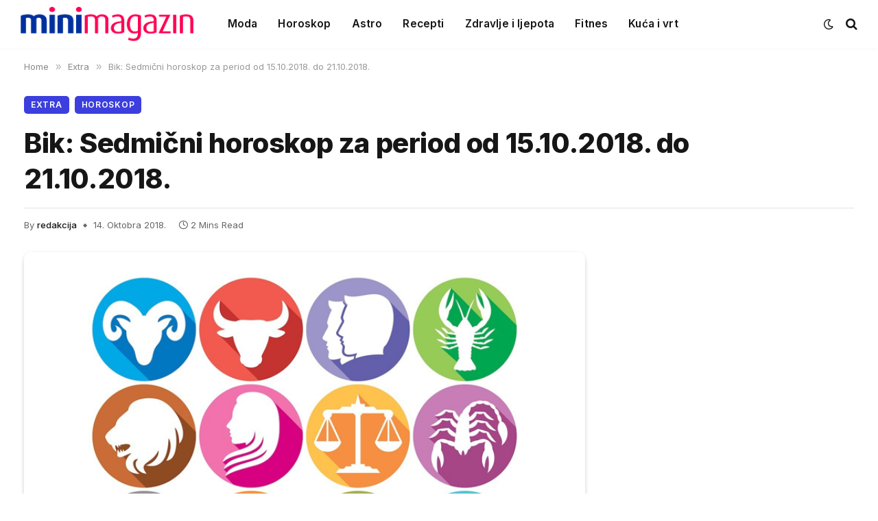

--- FILE ---
content_type: text/html; charset=UTF-8
request_url: https://www.minimagazin.info/2018/10/14/bik-sedmicni-horoskop-za-period-od-15-10-2018-do-21-10-2018/
body_size: 15329
content:

<!DOCTYPE html>
<html lang="bs-BA" prefix="og: https://ogp.me/ns#" class="s-light site-s-light">

<head>

	<meta charset="UTF-8" />
	<meta name="viewport" content="width=device-width, initial-scale=1" />
		<style>img:is([sizes="auto" i], [sizes^="auto," i]) { contain-intrinsic-size: 3000px 1500px }</style>
	
<!-- Search Engine Optimization by Rank Math - https://rankmath.com/ -->
<title>Bik: Sedmični horoskop za period od 15.10.2018. do 21.10.2018.</title><link rel="preload" as="image" imagesrcset="https://www.minimagazin.info/wp-content/uploads/2018/08/sedmicni.jpg 800w, https://www.minimagazin.info/wp-content/uploads/2018/08/sedmicni-250x156.jpg 250w, https://www.minimagazin.info/wp-content/uploads/2018/08/sedmicni-343x215.jpg 343w, https://www.minimagazin.info/wp-content/uploads/2018/08/sedmicni-580x363.jpg 580w" imagesizes="(max-width: 814px) 100vw, 814px" /><link rel="preload" as="font" href="https://www.minimagazin.info/wp-content/themes/smart-mag/css/icons/fonts/ts-icons.woff2?v3.2" type="font/woff2" crossorigin="anonymous" />
<meta name="description" content="Posao. Biće više situacija, tokom ove sedmice, koje će vas mentalno iscijediti. Vi nećete biti osoba koja izaziva problem, ali ćete imati utisak da ste magnet"/>
<meta name="robots" content="follow, index, max-snippet:-1, max-video-preview:-1, max-image-preview:large"/>
<link rel="canonical" href="https://www.minimagazin.info/2018/10/14/bik-sedmicni-horoskop-za-period-od-15-10-2018-do-21-10-2018/" />
<meta property="og:locale" content="bs_BA" />
<meta property="og:type" content="article" />
<meta property="og:title" content="Bik: Sedmični horoskop za period od 15.10.2018. do 21.10.2018." />
<meta property="og:description" content="Posao. Biće više situacija, tokom ove sedmice, koje će vas mentalno iscijediti. Vi nećete biti osoba koja izaziva problem, ali ćete imati utisak da ste magnet" />
<meta property="og:url" content="https://www.minimagazin.info/2018/10/14/bik-sedmicni-horoskop-za-period-od-15-10-2018-do-21-10-2018/" />
<meta property="og:site_name" content="Mini Magazin" />
<meta property="article:tag" content="izdvojeno" />
<meta property="article:section" content="Extra" />
<meta property="og:image" content="https://www.minimagazin.info/wp-content/uploads/2018/08/sedmicni.jpg" />
<meta property="og:image:secure_url" content="https://www.minimagazin.info/wp-content/uploads/2018/08/sedmicni.jpg" />
<meta property="og:image:width" content="800" />
<meta property="og:image:height" content="500" />
<meta property="og:image:alt" content="Bik: Sedmični horoskop za period od 15.10.2018. do 21.10.2018." />
<meta property="og:image:type" content="image/jpeg" />
<meta property="article:published_time" content="2018-10-14T18:00:49+02:00" />
<meta name="twitter:card" content="summary_large_image" />
<meta name="twitter:title" content="Bik: Sedmični horoskop za period od 15.10.2018. do 21.10.2018." />
<meta name="twitter:description" content="Posao. Biće više situacija, tokom ove sedmice, koje će vas mentalno iscijediti. Vi nećete biti osoba koja izaziva problem, ali ćete imati utisak da ste magnet" />
<meta name="twitter:image" content="https://www.minimagazin.info/wp-content/uploads/2018/08/sedmicni.jpg" />
<meta name="twitter:label1" content="Written by" />
<meta name="twitter:data1" content="redakcija" />
<meta name="twitter:label2" content="Time to read" />
<meta name="twitter:data2" content="1 minute" />
<script type="application/ld+json" class="rank-math-schema">{"@context":"https://schema.org","@graph":[{"@type":["NewsMediaOrganization","Organization"],"@id":"https://www.minimagazin.info/#organization","name":"Mini Magazin","url":"https://www.minimagazin.info","logo":{"@type":"ImageObject","@id":"https://www.minimagazin.info/#logo","url":"https://www.minimagazin.info/wp-content/uploads/2023/01/MM_Logo_Kocka.png","contentUrl":"https://www.minimagazin.info/wp-content/uploads/2023/01/MM_Logo_Kocka.png","caption":"Mini Magazin","inLanguage":"bs-BA","width":"327","height":"327"}},{"@type":"WebSite","@id":"https://www.minimagazin.info/#website","url":"https://www.minimagazin.info","name":"Mini Magazin","publisher":{"@id":"https://www.minimagazin.info/#organization"},"inLanguage":"bs-BA"},{"@type":"ImageObject","@id":"https://www.minimagazin.info/wp-content/uploads/2018/08/sedmicni.jpg","url":"https://www.minimagazin.info/wp-content/uploads/2018/08/sedmicni.jpg","width":"800","height":"500","inLanguage":"bs-BA"},{"@type":"WebPage","@id":"https://www.minimagazin.info/2018/10/14/bik-sedmicni-horoskop-za-period-od-15-10-2018-do-21-10-2018/#webpage","url":"https://www.minimagazin.info/2018/10/14/bik-sedmicni-horoskop-za-period-od-15-10-2018-do-21-10-2018/","name":"Bik: Sedmi\u010dni horoskop za period od 15.10.2018. do 21.10.2018.","datePublished":"2018-10-14T18:00:49+02:00","dateModified":"2018-10-14T18:00:49+02:00","isPartOf":{"@id":"https://www.minimagazin.info/#website"},"primaryImageOfPage":{"@id":"https://www.minimagazin.info/wp-content/uploads/2018/08/sedmicni.jpg"},"inLanguage":"bs-BA"},{"@type":"Person","@id":"https://www.minimagazin.info/author/redakcija/","name":"redakcija","url":"https://www.minimagazin.info/author/redakcija/","image":{"@type":"ImageObject","@id":"https://secure.gravatar.com/avatar/395d27052f36986e59144404b4e15bc5dd6eafc20253a06072b034dd306cf523?s=96&amp;d=mm&amp;r=g","url":"https://secure.gravatar.com/avatar/395d27052f36986e59144404b4e15bc5dd6eafc20253a06072b034dd306cf523?s=96&amp;d=mm&amp;r=g","caption":"redakcija","inLanguage":"bs-BA"},"worksFor":{"@id":"https://www.minimagazin.info/#organization"}},{"@type":"Article","headline":"Bik: Sedmi\u010dni horoskop za period od 15.10.2018. do 21.10.2018.","datePublished":"2018-10-14T18:00:49+02:00","dateModified":"2018-10-14T18:00:49+02:00","articleSection":"Extra, Horoskop","author":{"@id":"https://www.minimagazin.info/author/redakcija/","name":"redakcija"},"publisher":{"@id":"https://www.minimagazin.info/#organization"},"description":"Posao. Bi\u0107e vi\u0161e situacija, tokom ove sedmice, koje \u0107e vas mentalno iscijediti. Vi ne\u0107ete biti osoba koja izaziva problem, ali \u0107ete imati utisak da ste magnet","name":"Bik: Sedmi\u010dni horoskop za period od 15.10.2018. do 21.10.2018.","@id":"https://www.minimagazin.info/2018/10/14/bik-sedmicni-horoskop-za-period-od-15-10-2018-do-21-10-2018/#richSnippet","isPartOf":{"@id":"https://www.minimagazin.info/2018/10/14/bik-sedmicni-horoskop-za-period-od-15-10-2018-do-21-10-2018/#webpage"},"image":{"@id":"https://www.minimagazin.info/wp-content/uploads/2018/08/sedmicni.jpg"},"inLanguage":"bs-BA","mainEntityOfPage":{"@id":"https://www.minimagazin.info/2018/10/14/bik-sedmicni-horoskop-za-period-od-15-10-2018-do-21-10-2018/#webpage"}}]}</script>
<!-- /Rank Math WordPress SEO plugin -->

<link rel='dns-prefetch' href='//www.minimagazin.info' />
<link rel='dns-prefetch' href='//fonts.googleapis.com' />
<link rel="alternate" type="application/rss+xml" title="Mini Magazin &raquo; novosti" href="https://www.minimagazin.info/feed/" />
<link rel="alternate" type="application/rss+xml" title="Mini Magazin &raquo;  novosti o komentarima" href="https://www.minimagazin.info/comments/feed/" />
<script type="text/javascript">
/* <![CDATA[ */
window._wpemojiSettings = {"baseUrl":"https:\/\/s.w.org\/images\/core\/emoji\/16.0.1\/72x72\/","ext":".png","svgUrl":"https:\/\/s.w.org\/images\/core\/emoji\/16.0.1\/svg\/","svgExt":".svg","source":{"concatemoji":"https:\/\/www.minimagazin.info\/wp-includes\/js\/wp-emoji-release.min.js?ver=6.8.3"}};
/*! This file is auto-generated */
!function(s,n){var o,i,e;function c(e){try{var t={supportTests:e,timestamp:(new Date).valueOf()};sessionStorage.setItem(o,JSON.stringify(t))}catch(e){}}function p(e,t,n){e.clearRect(0,0,e.canvas.width,e.canvas.height),e.fillText(t,0,0);var t=new Uint32Array(e.getImageData(0,0,e.canvas.width,e.canvas.height).data),a=(e.clearRect(0,0,e.canvas.width,e.canvas.height),e.fillText(n,0,0),new Uint32Array(e.getImageData(0,0,e.canvas.width,e.canvas.height).data));return t.every(function(e,t){return e===a[t]})}function u(e,t){e.clearRect(0,0,e.canvas.width,e.canvas.height),e.fillText(t,0,0);for(var n=e.getImageData(16,16,1,1),a=0;a<n.data.length;a++)if(0!==n.data[a])return!1;return!0}function f(e,t,n,a){switch(t){case"flag":return n(e,"\ud83c\udff3\ufe0f\u200d\u26a7\ufe0f","\ud83c\udff3\ufe0f\u200b\u26a7\ufe0f")?!1:!n(e,"\ud83c\udde8\ud83c\uddf6","\ud83c\udde8\u200b\ud83c\uddf6")&&!n(e,"\ud83c\udff4\udb40\udc67\udb40\udc62\udb40\udc65\udb40\udc6e\udb40\udc67\udb40\udc7f","\ud83c\udff4\u200b\udb40\udc67\u200b\udb40\udc62\u200b\udb40\udc65\u200b\udb40\udc6e\u200b\udb40\udc67\u200b\udb40\udc7f");case"emoji":return!a(e,"\ud83e\udedf")}return!1}function g(e,t,n,a){var r="undefined"!=typeof WorkerGlobalScope&&self instanceof WorkerGlobalScope?new OffscreenCanvas(300,150):s.createElement("canvas"),o=r.getContext("2d",{willReadFrequently:!0}),i=(o.textBaseline="top",o.font="600 32px Arial",{});return e.forEach(function(e){i[e]=t(o,e,n,a)}),i}function t(e){var t=s.createElement("script");t.src=e,t.defer=!0,s.head.appendChild(t)}"undefined"!=typeof Promise&&(o="wpEmojiSettingsSupports",i=["flag","emoji"],n.supports={everything:!0,everythingExceptFlag:!0},e=new Promise(function(e){s.addEventListener("DOMContentLoaded",e,{once:!0})}),new Promise(function(t){var n=function(){try{var e=JSON.parse(sessionStorage.getItem(o));if("object"==typeof e&&"number"==typeof e.timestamp&&(new Date).valueOf()<e.timestamp+604800&&"object"==typeof e.supportTests)return e.supportTests}catch(e){}return null}();if(!n){if("undefined"!=typeof Worker&&"undefined"!=typeof OffscreenCanvas&&"undefined"!=typeof URL&&URL.createObjectURL&&"undefined"!=typeof Blob)try{var e="postMessage("+g.toString()+"("+[JSON.stringify(i),f.toString(),p.toString(),u.toString()].join(",")+"));",a=new Blob([e],{type:"text/javascript"}),r=new Worker(URL.createObjectURL(a),{name:"wpTestEmojiSupports"});return void(r.onmessage=function(e){c(n=e.data),r.terminate(),t(n)})}catch(e){}c(n=g(i,f,p,u))}t(n)}).then(function(e){for(var t in e)n.supports[t]=e[t],n.supports.everything=n.supports.everything&&n.supports[t],"flag"!==t&&(n.supports.everythingExceptFlag=n.supports.everythingExceptFlag&&n.supports[t]);n.supports.everythingExceptFlag=n.supports.everythingExceptFlag&&!n.supports.flag,n.DOMReady=!1,n.readyCallback=function(){n.DOMReady=!0}}).then(function(){return e}).then(function(){var e;n.supports.everything||(n.readyCallback(),(e=n.source||{}).concatemoji?t(e.concatemoji):e.wpemoji&&e.twemoji&&(t(e.twemoji),t(e.wpemoji)))}))}((window,document),window._wpemojiSettings);
/* ]]> */
</script>
<!-- www.minimagazin.info is managing ads with Advanced Ads 2.0.10 – https://wpadvancedads.com/ --><script id="minim-ready">
			window.advanced_ads_ready=function(e,a){a=a||"complete";var d=function(e){return"interactive"===a?"loading"!==e:"complete"===e};d(document.readyState)?e():document.addEventListener("readystatechange",(function(a){d(a.target.readyState)&&e()}),{once:"interactive"===a})},window.advanced_ads_ready_queue=window.advanced_ads_ready_queue||[];		</script>
		<style id='wp-emoji-styles-inline-css' type='text/css'>

	img.wp-smiley, img.emoji {
		display: inline !important;
		border: none !important;
		box-shadow: none !important;
		height: 1em !important;
		width: 1em !important;
		margin: 0 0.07em !important;
		vertical-align: -0.1em !important;
		background: none !important;
		padding: 0 !important;
	}
</style>
<link rel='stylesheet' id='wp-block-library-css' href='https://www.minimagazin.info/wp-includes/css/dist/block-library/style.min.css?ver=6.8.3' type='text/css' media='all' />
<style id='classic-theme-styles-inline-css' type='text/css'>
/*! This file is auto-generated */
.wp-block-button__link{color:#fff;background-color:#32373c;border-radius:9999px;box-shadow:none;text-decoration:none;padding:calc(.667em + 2px) calc(1.333em + 2px);font-size:1.125em}.wp-block-file__button{background:#32373c;color:#fff;text-decoration:none}
</style>
<style id='global-styles-inline-css' type='text/css'>
:root{--wp--preset--aspect-ratio--square: 1;--wp--preset--aspect-ratio--4-3: 4/3;--wp--preset--aspect-ratio--3-4: 3/4;--wp--preset--aspect-ratio--3-2: 3/2;--wp--preset--aspect-ratio--2-3: 2/3;--wp--preset--aspect-ratio--16-9: 16/9;--wp--preset--aspect-ratio--9-16: 9/16;--wp--preset--color--black: #000000;--wp--preset--color--cyan-bluish-gray: #abb8c3;--wp--preset--color--white: #ffffff;--wp--preset--color--pale-pink: #f78da7;--wp--preset--color--vivid-red: #cf2e2e;--wp--preset--color--luminous-vivid-orange: #ff6900;--wp--preset--color--luminous-vivid-amber: #fcb900;--wp--preset--color--light-green-cyan: #7bdcb5;--wp--preset--color--vivid-green-cyan: #00d084;--wp--preset--color--pale-cyan-blue: #8ed1fc;--wp--preset--color--vivid-cyan-blue: #0693e3;--wp--preset--color--vivid-purple: #9b51e0;--wp--preset--gradient--vivid-cyan-blue-to-vivid-purple: linear-gradient(135deg,rgba(6,147,227,1) 0%,rgb(155,81,224) 100%);--wp--preset--gradient--light-green-cyan-to-vivid-green-cyan: linear-gradient(135deg,rgb(122,220,180) 0%,rgb(0,208,130) 100%);--wp--preset--gradient--luminous-vivid-amber-to-luminous-vivid-orange: linear-gradient(135deg,rgba(252,185,0,1) 0%,rgba(255,105,0,1) 100%);--wp--preset--gradient--luminous-vivid-orange-to-vivid-red: linear-gradient(135deg,rgba(255,105,0,1) 0%,rgb(207,46,46) 100%);--wp--preset--gradient--very-light-gray-to-cyan-bluish-gray: linear-gradient(135deg,rgb(238,238,238) 0%,rgb(169,184,195) 100%);--wp--preset--gradient--cool-to-warm-spectrum: linear-gradient(135deg,rgb(74,234,220) 0%,rgb(151,120,209) 20%,rgb(207,42,186) 40%,rgb(238,44,130) 60%,rgb(251,105,98) 80%,rgb(254,248,76) 100%);--wp--preset--gradient--blush-light-purple: linear-gradient(135deg,rgb(255,206,236) 0%,rgb(152,150,240) 100%);--wp--preset--gradient--blush-bordeaux: linear-gradient(135deg,rgb(254,205,165) 0%,rgb(254,45,45) 50%,rgb(107,0,62) 100%);--wp--preset--gradient--luminous-dusk: linear-gradient(135deg,rgb(255,203,112) 0%,rgb(199,81,192) 50%,rgb(65,88,208) 100%);--wp--preset--gradient--pale-ocean: linear-gradient(135deg,rgb(255,245,203) 0%,rgb(182,227,212) 50%,rgb(51,167,181) 100%);--wp--preset--gradient--electric-grass: linear-gradient(135deg,rgb(202,248,128) 0%,rgb(113,206,126) 100%);--wp--preset--gradient--midnight: linear-gradient(135deg,rgb(2,3,129) 0%,rgb(40,116,252) 100%);--wp--preset--font-size--small: 13px;--wp--preset--font-size--medium: 20px;--wp--preset--font-size--large: 36px;--wp--preset--font-size--x-large: 42px;--wp--preset--spacing--20: 0.44rem;--wp--preset--spacing--30: 0.67rem;--wp--preset--spacing--40: 1rem;--wp--preset--spacing--50: 1.5rem;--wp--preset--spacing--60: 2.25rem;--wp--preset--spacing--70: 3.38rem;--wp--preset--spacing--80: 5.06rem;--wp--preset--shadow--natural: 6px 6px 9px rgba(0, 0, 0, 0.2);--wp--preset--shadow--deep: 12px 12px 50px rgba(0, 0, 0, 0.4);--wp--preset--shadow--sharp: 6px 6px 0px rgba(0, 0, 0, 0.2);--wp--preset--shadow--outlined: 6px 6px 0px -3px rgba(255, 255, 255, 1), 6px 6px rgba(0, 0, 0, 1);--wp--preset--shadow--crisp: 6px 6px 0px rgba(0, 0, 0, 1);}:where(.is-layout-flex){gap: 0.5em;}:where(.is-layout-grid){gap: 0.5em;}body .is-layout-flex{display: flex;}.is-layout-flex{flex-wrap: wrap;align-items: center;}.is-layout-flex > :is(*, div){margin: 0;}body .is-layout-grid{display: grid;}.is-layout-grid > :is(*, div){margin: 0;}:where(.wp-block-columns.is-layout-flex){gap: 2em;}:where(.wp-block-columns.is-layout-grid){gap: 2em;}:where(.wp-block-post-template.is-layout-flex){gap: 1.25em;}:where(.wp-block-post-template.is-layout-grid){gap: 1.25em;}.has-black-color{color: var(--wp--preset--color--black) !important;}.has-cyan-bluish-gray-color{color: var(--wp--preset--color--cyan-bluish-gray) !important;}.has-white-color{color: var(--wp--preset--color--white) !important;}.has-pale-pink-color{color: var(--wp--preset--color--pale-pink) !important;}.has-vivid-red-color{color: var(--wp--preset--color--vivid-red) !important;}.has-luminous-vivid-orange-color{color: var(--wp--preset--color--luminous-vivid-orange) !important;}.has-luminous-vivid-amber-color{color: var(--wp--preset--color--luminous-vivid-amber) !important;}.has-light-green-cyan-color{color: var(--wp--preset--color--light-green-cyan) !important;}.has-vivid-green-cyan-color{color: var(--wp--preset--color--vivid-green-cyan) !important;}.has-pale-cyan-blue-color{color: var(--wp--preset--color--pale-cyan-blue) !important;}.has-vivid-cyan-blue-color{color: var(--wp--preset--color--vivid-cyan-blue) !important;}.has-vivid-purple-color{color: var(--wp--preset--color--vivid-purple) !important;}.has-black-background-color{background-color: var(--wp--preset--color--black) !important;}.has-cyan-bluish-gray-background-color{background-color: var(--wp--preset--color--cyan-bluish-gray) !important;}.has-white-background-color{background-color: var(--wp--preset--color--white) !important;}.has-pale-pink-background-color{background-color: var(--wp--preset--color--pale-pink) !important;}.has-vivid-red-background-color{background-color: var(--wp--preset--color--vivid-red) !important;}.has-luminous-vivid-orange-background-color{background-color: var(--wp--preset--color--luminous-vivid-orange) !important;}.has-luminous-vivid-amber-background-color{background-color: var(--wp--preset--color--luminous-vivid-amber) !important;}.has-light-green-cyan-background-color{background-color: var(--wp--preset--color--light-green-cyan) !important;}.has-vivid-green-cyan-background-color{background-color: var(--wp--preset--color--vivid-green-cyan) !important;}.has-pale-cyan-blue-background-color{background-color: var(--wp--preset--color--pale-cyan-blue) !important;}.has-vivid-cyan-blue-background-color{background-color: var(--wp--preset--color--vivid-cyan-blue) !important;}.has-vivid-purple-background-color{background-color: var(--wp--preset--color--vivid-purple) !important;}.has-black-border-color{border-color: var(--wp--preset--color--black) !important;}.has-cyan-bluish-gray-border-color{border-color: var(--wp--preset--color--cyan-bluish-gray) !important;}.has-white-border-color{border-color: var(--wp--preset--color--white) !important;}.has-pale-pink-border-color{border-color: var(--wp--preset--color--pale-pink) !important;}.has-vivid-red-border-color{border-color: var(--wp--preset--color--vivid-red) !important;}.has-luminous-vivid-orange-border-color{border-color: var(--wp--preset--color--luminous-vivid-orange) !important;}.has-luminous-vivid-amber-border-color{border-color: var(--wp--preset--color--luminous-vivid-amber) !important;}.has-light-green-cyan-border-color{border-color: var(--wp--preset--color--light-green-cyan) !important;}.has-vivid-green-cyan-border-color{border-color: var(--wp--preset--color--vivid-green-cyan) !important;}.has-pale-cyan-blue-border-color{border-color: var(--wp--preset--color--pale-cyan-blue) !important;}.has-vivid-cyan-blue-border-color{border-color: var(--wp--preset--color--vivid-cyan-blue) !important;}.has-vivid-purple-border-color{border-color: var(--wp--preset--color--vivid-purple) !important;}.has-vivid-cyan-blue-to-vivid-purple-gradient-background{background: var(--wp--preset--gradient--vivid-cyan-blue-to-vivid-purple) !important;}.has-light-green-cyan-to-vivid-green-cyan-gradient-background{background: var(--wp--preset--gradient--light-green-cyan-to-vivid-green-cyan) !important;}.has-luminous-vivid-amber-to-luminous-vivid-orange-gradient-background{background: var(--wp--preset--gradient--luminous-vivid-amber-to-luminous-vivid-orange) !important;}.has-luminous-vivid-orange-to-vivid-red-gradient-background{background: var(--wp--preset--gradient--luminous-vivid-orange-to-vivid-red) !important;}.has-very-light-gray-to-cyan-bluish-gray-gradient-background{background: var(--wp--preset--gradient--very-light-gray-to-cyan-bluish-gray) !important;}.has-cool-to-warm-spectrum-gradient-background{background: var(--wp--preset--gradient--cool-to-warm-spectrum) !important;}.has-blush-light-purple-gradient-background{background: var(--wp--preset--gradient--blush-light-purple) !important;}.has-blush-bordeaux-gradient-background{background: var(--wp--preset--gradient--blush-bordeaux) !important;}.has-luminous-dusk-gradient-background{background: var(--wp--preset--gradient--luminous-dusk) !important;}.has-pale-ocean-gradient-background{background: var(--wp--preset--gradient--pale-ocean) !important;}.has-electric-grass-gradient-background{background: var(--wp--preset--gradient--electric-grass) !important;}.has-midnight-gradient-background{background: var(--wp--preset--gradient--midnight) !important;}.has-small-font-size{font-size: var(--wp--preset--font-size--small) !important;}.has-medium-font-size{font-size: var(--wp--preset--font-size--medium) !important;}.has-large-font-size{font-size: var(--wp--preset--font-size--large) !important;}.has-x-large-font-size{font-size: var(--wp--preset--font-size--x-large) !important;}
:where(.wp-block-post-template.is-layout-flex){gap: 1.25em;}:where(.wp-block-post-template.is-layout-grid){gap: 1.25em;}
:where(.wp-block-columns.is-layout-flex){gap: 2em;}:where(.wp-block-columns.is-layout-grid){gap: 2em;}
:root :where(.wp-block-pullquote){font-size: 1.5em;line-height: 1.6;}
</style>
<link rel='stylesheet' id='smartmag-core-css' href='https://www.minimagazin.info/wp-content/themes/smart-mag/style.css?ver=10.3.0' type='text/css' media='all' />
<style id='smartmag-core-inline-css' type='text/css'>
:root { --c-main: #3c3fde;
--c-main-rgb: 60,63,222;
--text-font: "Inter", system-ui, -apple-system, "Segoe UI", Arial, sans-serif;
--body-font: "Inter", system-ui, -apple-system, "Segoe UI", Arial, sans-serif;
--ui-font: "Inter", system-ui, -apple-system, "Segoe UI", Arial, sans-serif;
--title-font: "Inter", system-ui, -apple-system, "Segoe UI", Arial, sans-serif;
--h-font: "Inter", system-ui, -apple-system, "Segoe UI", Arial, sans-serif;
--title-font: var(--ui-font);
--h-font: var(--ui-font);
--text-h-font: var(--h-font);
--title-font: "Inter", system-ui, -apple-system, "Segoe UI", Arial, sans-serif;
--title-size-xs: 15px;
--title-size-m: 19px;
--main-width: 1240px;
--wrap-padding: 35px;
--p-title-space: 11px;
--c-excerpts: #474747;
--excerpt-size: 14px; }
.s-dark body { background-color: #101016; }
.post-title:not(._) { line-height: 1.4; }
:root { --sidebar-width: 336px; }
.ts-row, .has-el-gap { --sidebar-c-width: calc(var(--sidebar-width) + var(--grid-gutter-h) + var(--sidebar-c-pad)); }
.smart-head-main { --c-shadow: rgba(0,0,0,0.02); }
.smart-head-main .smart-head-top { --head-h: 42px; border-image: linear-gradient(90deg, #e40666 0%, #3c3fde 100%); border-image-slice: 1; border-image-width: 3px 0 0 0; border-width: 3px 0; border-image-width: 0 0 3px 0; }
.smart-head-main .smart-head-mid { --head-h: 70px; border-bottom-width: 0px; border-bottom-color: #efefef; }
.s-dark .smart-head-main .smart-head-mid,
.smart-head-main .s-dark.smart-head-mid { border-bottom-color: #3f3f3f; }
.navigation-main .menu > li > a { font-size: 15.4px; letter-spacing: 0.01em; }
.navigation-main { --nav-items-space: 15px; }
.s-light .navigation { --c-nav-blip: var(--c-main); }
.smart-head-mobile .smart-head-mid { border-image: linear-gradient(90deg, #e40666 0%, #3c3fde 100%); border-image-slice: 1; border-image-width: 3px 0 0 0; border-width: 3px 0; }
.navigation-small { margin-left: calc(-1 * var(--nav-items-space)); }
.s-dark .navigation-small { --c-nav-hov: rgba(255,255,255,0.76); }
.s-dark .smart-head-main .spc-social,
.smart-head-main .s-dark .spc-social { --c-spc-social: #ffffff; --c-spc-social-hov: rgba(255,255,255,0.92); }
.smart-head-main .spc-social { --spc-social-fs: 13px; --spc-social-size: 26px; --spc-social-space: 5px; }
.s-dark .smart-head-main .search-icon:hover,
.smart-head-main .s-dark .search-icon:hover { color: #bcbcbc; }
.smart-head-main { --search-icon-size: 18px; }
.s-dark .smart-head-main .offcanvas-toggle:hover,
.smart-head-main .s-dark .offcanvas-toggle:hover { --c-hamburger: #bcbcbc; }
.smart-head .ts-button1 { font-size: 12px; border-radius: 6px; height: 34px; line-height: 34px; padding-left: 14px; padding-right: 14px; }
.post-meta .text-in, .post-meta .post-cat > a { font-size: 11px; }
.post-meta .post-cat > a { font-weight: 600; }
.post-meta { --p-meta-sep: "\25c6"; --p-meta-sep-pad: 7px; }
.post-meta .meta-item:before { transform: scale(.65); }
.l-post { --media-radius: 10px; }
.cat-labels .category { font-weight: 600; letter-spacing: 0.06em; border-radius: 5px; padding-top: 2px; padding-bottom: 2px; padding-left: 10px; padding-right: 10px; }
.block-head-c .heading { font-size: 19px; text-transform: initial; }
.block-head-e3 .heading { font-size: 22px; }
.load-button { padding-top: 13px; padding-bottom: 13px; padding-left: 13px; padding-right: 13px; border-radius: 20px; }
.loop-grid-base .media { margin-bottom: 20px; }
.loop-grid .l-post { border-radius: 10px; overflow: hidden; }
.has-nums .l-post { --num-font: "Outfit", system-ui, -apple-system, "Segoe UI", Arial, sans-serif; }
.has-nums-a .l-post .post-title:before,
.has-nums-b .l-post .content:before { font-weight: 500; }
.has-nums-c .l-post .post-title:before,
.has-nums-c .l-post .content:before { font-size: 18px; }
.loop-list-card .l-post { border-radius: 10px; overflow: hidden; }
.loop-small .ratio-is-custom { padding-bottom: calc(100% / 1.3); }
.loop-small .media { width: 30%; max-width: 50%; }
.loop-small .media:not(i) { max-width: 97px; }
.single-featured .featured, .the-post-header .featured { border-radius: 10px; --media-radius: 10px; overflow: hidden; }
.post-meta-single .meta-item, .post-meta-single .text-in { font-size: 13px; }
.the-post-header .post-meta .post-title { font-family: var(--body-font); font-weight: 800; line-height: 1.3; letter-spacing: -0.01em; }
.entry-content { letter-spacing: -0.005em; }
.site-s-light .entry-content { color: #0a0a0a; }
:where(.entry-content) a { text-decoration: underline; text-underline-offset: 4px; text-decoration-thickness: 2px; }
.review-box .overall { border-radius: 8px; }
.review-box .rating-bar, .review-box .bar { height: 18px; border-radius: 8px; }
.review-box .label { font-size: 15px; }
.s-head-large .sub-title { font-size: 19px; }
.s-post-large .post-content-wrap { display: grid; grid-template-columns: minmax(0, 1fr); }
.s-post-large .entry-content { max-width: min(100%, calc(750px + var(--p-spacious-pad)*2)); justify-self: center; }
.category .feat-grid { --grid-gap: 10px; }
.spc-newsletter { --box-roundness: 10px; }
@media (min-width: 1200px) { .breadcrumbs { font-size: 13px; }
.nav-hov-b .menu > li > a:before { width: calc(100% - (var(--nav-items-space, 15px)*2)); left: var(--nav-items-space); }
.post-content h2 { font-size: 27px; }
.post-content h3 { font-size: 23px; } }
@media (min-width: 940px) and (max-width: 1200px) { :root { --sidebar-width: 300px; }
.ts-row, .has-el-gap { --sidebar-c-width: calc(var(--sidebar-width) + var(--grid-gutter-h) + var(--sidebar-c-pad)); }
.navigation-main .menu > li > a { font-size: calc(10px + (15.4px - 10px) * .7); } }
@media (min-width: 768px) and (max-width: 940px) { .ts-contain, .main { padding-left: 35px; padding-right: 35px; } }
@media (max-width: 767px) { .ts-contain, .main { padding-left: 25px; padding-right: 25px; }
.block-head-e3 .heading { font-size: 18px; } }
@media (min-width: 940px) and (max-width: 1300px) { :root { --wrap-padding: min(35px, 5vw); } }


</style>
<link rel='stylesheet' id='smartmag-magnific-popup-css' href='https://www.minimagazin.info/wp-content/themes/smart-mag/css/lightbox.css?ver=10.3.0' type='text/css' media='all' />
<link rel='stylesheet' id='smartmag-icons-css' href='https://www.minimagazin.info/wp-content/themes/smart-mag/css/icons/icons.css?ver=10.3.0' type='text/css' media='all' />
<link rel='stylesheet' id='smartmag-gfonts-custom-css' href='https://fonts.googleapis.com/css?family=Inter%3A400%2C500%2C600%2C700%2C800%7COutfit%3A400%2C500%2C600%2C700&#038;display=swap' type='text/css' media='all' />
<script type="text/javascript" id="smartmag-lazy-inline-js-after">
/* <![CDATA[ */
/**
 * @copyright ThemeSphere
 * @preserve
 */
var BunyadLazy={};BunyadLazy.load=function(){function a(e,n){var t={};e.dataset.bgset&&e.dataset.sizes?(t.sizes=e.dataset.sizes,t.srcset=e.dataset.bgset):t.src=e.dataset.bgsrc,function(t){var a=t.dataset.ratio;if(0<a){const e=t.parentElement;if(e.classList.contains("media-ratio")){const n=e.style;n.getPropertyValue("--a-ratio")||(n.paddingBottom=100/a+"%")}}}(e);var a,o=document.createElement("img");for(a in o.onload=function(){var t="url('"+(o.currentSrc||o.src)+"')",a=e.style;a.backgroundImage!==t&&requestAnimationFrame(()=>{a.backgroundImage=t,n&&n()}),o.onload=null,o.onerror=null,o=null},o.onerror=o.onload,t)o.setAttribute(a,t[a]);o&&o.complete&&0<o.naturalWidth&&o.onload&&o.onload()}function e(t){t.dataset.loaded||a(t,()=>{document.dispatchEvent(new Event("lazyloaded")),t.dataset.loaded=1})}function n(t){"complete"===document.readyState?t():window.addEventListener("load",t)}return{initEarly:function(){var t,a=()=>{document.querySelectorAll(".img.bg-cover:not(.lazyload)").forEach(e)};"complete"!==document.readyState?(t=setInterval(a,150),n(()=>{a(),clearInterval(t)})):a()},callOnLoad:n,initBgImages:function(t){t&&n(()=>{document.querySelectorAll(".img.bg-cover").forEach(e)})},bgLoad:a}}(),BunyadLazy.load.initEarly();
/* ]]> */
</script>
<script type="text/javascript" src="https://www.minimagazin.info/wp-content/plugins/dotmetrics//js/ostalo.js?ver=6.8.3" id="dm-ostalo-js"></script>
<script type="text/javascript" src="https://www.minimagazin.info/wp-includes/js/jquery/jquery.min.js?ver=3.7.1" id="jquery-core-js"></script>
<script type="text/javascript" src="https://www.minimagazin.info/wp-includes/js/jquery/jquery-migrate.min.js?ver=3.4.1" id="jquery-migrate-js"></script>
<script type="text/javascript" id="advanced-ads-advanced-js-js-extra">
/* <![CDATA[ */
var advads_options = {"blog_id":"1","privacy":{"enabled":false,"state":"not_needed"}};
/* ]]> */
</script>
<script type="text/javascript" src="https://www.minimagazin.info/wp-content/plugins/advanced-ads/public/assets/js/advanced.min.js?ver=2.0.10" id="advanced-ads-advanced-js-js"></script>
<link rel="https://api.w.org/" href="https://www.minimagazin.info/wp-json/" /><link rel="alternate" title="JSON" type="application/json" href="https://www.minimagazin.info/wp-json/wp/v2/posts/110487" /><link rel="EditURI" type="application/rsd+xml" title="RSD" href="https://www.minimagazin.info/xmlrpc.php?rsd" />
<meta name="generator" content="WordPress 6.8.3" />
<link rel='shortlink' href='https://www.minimagazin.info/?p=110487' />
<link rel="alternate" title="oEmbed (JSON)" type="application/json+oembed" href="https://www.minimagazin.info/wp-json/oembed/1.0/embed?url=https%3A%2F%2Fwww.minimagazin.info%2F2018%2F10%2F14%2Fbik-sedmicni-horoskop-za-period-od-15-10-2018-do-21-10-2018%2F" />
<link rel="alternate" title="oEmbed (XML)" type="text/xml+oembed" href="https://www.minimagazin.info/wp-json/oembed/1.0/embed?url=https%3A%2F%2Fwww.minimagazin.info%2F2018%2F10%2F14%2Fbik-sedmicni-horoskop-za-period-od-15-10-2018-do-21-10-2018%2F&#038;format=xml" />

		<!-- GA Google Analytics @ https://m0n.co/ga -->
		<script async src="https://www.googletagmanager.com/gtag/js?id=G-VT9PMML9B9"></script>
		<script>
			window.dataLayer = window.dataLayer || [];
			function gtag(){dataLayer.push(arguments);}
			gtag('js', new Date());
			gtag('config', 'G-VT9PMML9B9');
		</script>

	
		<script>
		var BunyadSchemeKey = 'bunyad-scheme';
		(() => {
			const d = document.documentElement;
			const c = d.classList;
			var scheme = localStorage.getItem(BunyadSchemeKey);
			
			if (scheme) {
				d.dataset.origClass = c;
				scheme === 'dark' ? c.remove('s-light', 'site-s-light') : c.remove('s-dark', 'site-s-dark');
				c.add('site-s-' + scheme, 's-' + scheme);
			}
		})();
		</script>
		<meta name="generator" content="Elementor 3.28.4; features: additional_custom_breakpoints, e_local_google_fonts; settings: css_print_method-external, google_font-enabled, font_display-swap">
		<script type="text/javascript">
			var advadsCfpQueue = [];
			var advadsCfpAd = function( adID ) {
				if ( 'undefined' === typeof advadsProCfp ) {
					advadsCfpQueue.push( adID )
				} else {
					advadsProCfp.addElement( adID )
				}
			}
		</script>
					<style>
				.e-con.e-parent:nth-of-type(n+4):not(.e-lazyloaded):not(.e-no-lazyload),
				.e-con.e-parent:nth-of-type(n+4):not(.e-lazyloaded):not(.e-no-lazyload) * {
					background-image: none !important;
				}
				@media screen and (max-height: 1024px) {
					.e-con.e-parent:nth-of-type(n+3):not(.e-lazyloaded):not(.e-no-lazyload),
					.e-con.e-parent:nth-of-type(n+3):not(.e-lazyloaded):not(.e-no-lazyload) * {
						background-image: none !important;
					}
				}
				@media screen and (max-height: 640px) {
					.e-con.e-parent:nth-of-type(n+2):not(.e-lazyloaded):not(.e-no-lazyload),
					.e-con.e-parent:nth-of-type(n+2):not(.e-lazyloaded):not(.e-no-lazyload) * {
						background-image: none !important;
					}
				}
			</style>
			<script>
/*
 *  Delete the Funding Choices cookie if consent is more than 12 months old.
 *
 *  Version: 2 (2023-12-21)
 *
 *  https://stackoverflow.com/a/76025628/2568535
 *
 */

  try {
    const nm = "FCCDCF";        // Match name of Funding Choices cookie
    const dm = "minimagazin.info";  // Match domain of Funding Choices cookie
    const pa = "/";             // Match path of Funding Choices cookie
    let tc = ('; ' + document.cookie).split('; ' + nm + '=');
    if (tc.length === 2) {
      tc = decodeURIComponent(tc.pop().split(';').shift());
      tc = JSON.parse(tc)[3][0].substring(1,9);
      tc = tc.replace(/-/g, '+').replace(/_/g, '/');
      tc = Uint8Array.from(window.atob(tc), (v) => v.charCodeAt(0));
      let dt = (tc[0] * 2**28) + (tc[1] * 2**20) + (tc[2] * 2**12) +
               (tc[3] * 2**4)  + (tc[4] >> 4);
      if (Date.now() / 1000 - dt / 10 > 86400 * 365)
        document.cookie = nm + "=;path=" + pa + ";domain=" + dm +
                          ";expires=" + new Date(0).toUTCString();
    }
  } finally {}
</script>
		<style type="text/css" id="wp-custom-css">
			img.logo-image {
	width:auto;
}

.post-content img {
	width:100%;
}

.post-content .buttons {
	display: block;
	width:100%;
}

.post-content .buttons br {
   display:none;
}

.post-content .buttons a { 
	  display:inline-block;
	  width:calc(50% - 20px);
	  margin-right:10px;
		background-color: #3c3fde;
    padding: 10px;
	  margin-bottom:10px;
	  border-radius:10px;
	  text-align:center;
	  color: white;
	  text-decoration:none;
	  cursor: pointer;
}

.post-content .buttons a:hover {
			background-color:  #e54e53;
}

.wp-caption {
	width:auto !important;
}

.s-post-large .post-content-wrap {
	display:block;
}		</style>
		

</head>

<body class="wp-singular post-template-default single single-post postid-110487 single-format-standard wp-theme-smart-mag right-sidebar post-layout-large-b post-cat-53 ts-img-hov-fade layout-normal elementor-default elementor-kit-157274 aa-prefix-minim-">



<div class="main-wrap">

	
<div class="off-canvas-backdrop"></div>
<div class="mobile-menu-container off-canvas s-dark hide-menu-lg" id="off-canvas">

	<div class="off-canvas-head">
		<a href="#" class="close">
			<span class="visuallyhidden">Close Menu</span>
			<i class="tsi tsi-times"></i>
		</a>

		<div class="ts-logo">
					</div>
	</div>

	<div class="off-canvas-content">

		
			<ul id="menu-skraceni-meni" class="mobile-menu"><li id="menu-item-157350" class="menu-item menu-item-type-taxonomy menu-item-object-category menu-item-157350"><a href="https://www.minimagazin.info/category/moda-i-trendovi/">Moda</a></li>
<li id="menu-item-157353" class="menu-item menu-item-type-taxonomy menu-item-object-category current-post-ancestor current-menu-parent current-post-parent menu-item-157353"><a href="https://www.minimagazin.info/category/extra/horoskop/">Horoskop</a></li>
<li id="menu-item-169098" class="menu-item menu-item-type-taxonomy menu-item-object-category menu-item-169098"><a href="https://www.minimagazin.info/category/astro/">Astro</a></li>
<li id="menu-item-157352" class="menu-item menu-item-type-taxonomy menu-item-object-category menu-item-157352"><a href="https://www.minimagazin.info/category/hrana/">Recepti</a></li>
<li id="menu-item-157349" class="menu-item menu-item-type-taxonomy menu-item-object-category menu-item-157349"><a href="https://www.minimagazin.info/category/zdravlje/">Zdravlje i ljepota</a></li>
<li id="menu-item-157418" class="menu-item menu-item-type-taxonomy menu-item-object-category menu-item-157418"><a href="https://www.minimagazin.info/category/fitnes/">Fitnes</a></li>
<li id="menu-item-157417" class="menu-item menu-item-type-taxonomy menu-item-object-category menu-item-157417"><a href="https://www.minimagazin.info/category/kuca-i-vrt/">Kuća i vrt</a></li>
</ul>
		
		
		
		<div class="spc-social-block spc-social spc-social-b smart-head-social">
		
			
				<a href="https://www.facebook.com/minimagazin.info" class="link service s-facebook" target="_blank" rel="nofollow noopener">
					<i class="icon tsi tsi-facebook"></i>					<span class="visuallyhidden">Facebook</span>
				</a>
									
			
				<a href="#" class="link service s-twitter" target="_blank" rel="nofollow noopener">
					<i class="icon tsi tsi-twitter"></i>					<span class="visuallyhidden">X (Twitter)</span>
				</a>
									
			
				<a href="https://www.instagram.com/minimagazin.info/" class="link service s-instagram" target="_blank" rel="nofollow noopener">
					<i class="icon tsi tsi-instagram"></i>					<span class="visuallyhidden">Instagram</span>
				</a>
									
			
		</div>

		
	</div>

</div>
<div class="smart-head smart-head-a smart-head-main" id="smart-head" data-sticky="auto" data-sticky-type="smart" data-sticky-full>
	
	<div class="smart-head-row smart-head-mid is-light smart-head-row-full">

		<div class="inner wrap">

							
				<div class="items items-left ">
					<a href="https://www.minimagazin.info/" title="Mini Magazin" rel="home" class="logo-link ts-logo logo-is-image">
		<span>
			
				
					<img fetchpriority="high" src="https://www.minimagazin.info/wp-content/uploads/2021/04/mm_logo_2021.png" class="logo-image logo-image-dark" alt="Mini Magazin" width="559" height="111"/><img src="https://www.minimagazin.info/wp-content/uploads/2021/04/mm_logo_2021.png" class="logo-image" alt="Mini Magazin" width="559" height="111"/>
									 
					</span>
	</a>	<div class="nav-wrap">
		<nav class="navigation navigation-main nav-hov-b">
			<ul id="menu-skraceni-meni-1" class="menu"><li class="menu-item menu-item-type-taxonomy menu-item-object-category menu-cat-26 menu-item-157350"><a href="https://www.minimagazin.info/category/moda-i-trendovi/">Moda</a></li>
<li class="menu-item menu-item-type-taxonomy menu-item-object-category current-post-ancestor current-menu-parent current-post-parent menu-cat-41 menu-item-157353"><a href="https://www.minimagazin.info/category/extra/horoskop/">Horoskop</a></li>
<li class="menu-item menu-item-type-taxonomy menu-item-object-category menu-cat-80 menu-item-169098"><a href="https://www.minimagazin.info/category/astro/">Astro</a></li>
<li class="menu-item menu-item-type-taxonomy menu-item-object-category menu-cat-33 menu-item-157352"><a href="https://www.minimagazin.info/category/hrana/">Recepti</a></li>
<li class="menu-item menu-item-type-taxonomy menu-item-object-category menu-cat-27 menu-item-157349"><a href="https://www.minimagazin.info/category/zdravlje/">Zdravlje i ljepota</a></li>
<li class="menu-item menu-item-type-taxonomy menu-item-object-category menu-cat-49 menu-item-157418"><a href="https://www.minimagazin.info/category/fitnes/">Fitnes</a></li>
<li class="menu-item menu-item-type-taxonomy menu-item-object-category menu-cat-34 menu-item-157417"><a href="https://www.minimagazin.info/category/kuca-i-vrt/">Kuća i vrt</a></li>
</ul>		</nav>
	</div>
				</div>

							
				<div class="items items-center empty">
								</div>

							
				<div class="items items-right ">
				
<div class="scheme-switcher has-icon-only">
	<a href="#" class="toggle is-icon toggle-dark" title="Switch to Dark Design - easier on eyes.">
		<i class="icon tsi tsi-moon"></i>
	</a>
	<a href="#" class="toggle is-icon toggle-light" title="Switch to Light Design.">
		<i class="icon tsi tsi-bright"></i>
	</a>
</div>

	<a href="#" class="search-icon has-icon-only is-icon" title="Search">
		<i class="tsi tsi-search"></i>
	</a>

				</div>

						
		</div>
	</div>

	</div>
<div class="smart-head smart-head-a smart-head-mobile" id="smart-head-mobile" data-sticky="mid" data-sticky-type="smart" data-sticky-full>
	
	<div class="smart-head-row smart-head-mid smart-head-row-3 s-dark smart-head-row-full">

		<div class="inner wrap">

							
				<div class="items items-left ">
				
<button class="offcanvas-toggle has-icon" type="button" aria-label="Menu">
	<span class="hamburger-icon hamburger-icon-a">
		<span class="inner"></span>
	</span>
</button>				</div>

							
				<div class="items items-center ">
					<a href="https://www.minimagazin.info/" title="Mini Magazin" rel="home" class="logo-link ts-logo logo-is-image">
		<span>
			
				
					<img fetchpriority="high" src="https://www.minimagazin.info/wp-content/uploads/2021/04/mm_logo_2021.png" class="logo-image logo-image-dark" alt="Mini Magazin" width="559" height="111"/><img src="https://www.minimagazin.info/wp-content/uploads/2021/04/mm_logo_2021.png" class="logo-image" alt="Mini Magazin" width="559" height="111"/>
									 
					</span>
	</a>				</div>

							
				<div class="items items-right ">
				

	<a href="#" class="search-icon has-icon-only is-icon" title="Search">
		<i class="tsi tsi-search"></i>
	</a>

				</div>

						
		</div>
	</div>

	</div>
<nav class="breadcrumbs is-full-width breadcrumbs-a" id="breadcrumb"><div class="inner ts-contain "><span><a href="https://www.minimagazin.info/"><span>Home</span></a></span><span class="delim">&raquo;</span><span><a href="https://www.minimagazin.info/category/extra/"><span>Extra</span></a></span><span class="delim">&raquo;</span><span class="current">Bik: Sedmični horoskop za period od 15.10.2018. do 21.10.2018.</span></div></nav>
<div class="main ts-contain cf right-sidebar">
	
		
	<div class="s-head-large s-head-has-sep the-post-header s-head-modern s-head-large-b has-share-meta-right">
	<div class="post-meta post-meta-a post-meta-left post-meta-single has-below"><div class="post-meta-items meta-above"><span class="meta-item cat-labels">
						
						<a href="https://www.minimagazin.info/category/extra/" class="category term-color-53" rel="category">Extra</a> <a href="https://www.minimagazin.info/category/extra/horoskop/" class="category term-color-41" rel="category">Horoskop</a>
					</span>
					</div><h1 class="is-title post-title">Bik: Sedmični horoskop za period od 15.10.2018. do 21.10.2018.</h1><div class="meta-below-has-right"><div class="post-meta-items meta-below"><span class="meta-item post-author"><span class="by">By</span> <a href="https://www.minimagazin.info/author/redakcija/" title="Članci od redakcija" rel="author">redakcija</a></span><span class="meta-item has-next-icon date"><time class="post-date" datetime="2018-10-14T18:00:49+02:00">14. Oktobra 2018.</time></span><span class="meta-item read-time has-icon"><i class="tsi tsi-clock"></i>2 Mins Read</span></div> </div></div>	
	
</div>
<div class="ts-row">
	<div class="col-8 main-content s-post-contain">

		
					<div class="single-featured">	
	<div class="featured has-media-shadows">
				
			<a href="https://www.minimagazin.info/wp-content/uploads/2018/08/sedmicni.jpg" class="image-link media-ratio ar-bunyad-main" title="Bik: Sedmični horoskop za period od 15.10.2018. do 21.10.2018."><img width="814" height="532" src="https://www.minimagazin.info/wp-content/uploads/2018/08/sedmicni.jpg" class="attachment-bunyad-main size-bunyad-main no-lazy skip-lazy wp-post-image" alt="" sizes="(max-width: 814px) 100vw, 814px" title="Bik: Sedmični horoskop za period od 15.10.2018. do 21.10.2018." decoding="async" srcset="https://www.minimagazin.info/wp-content/uploads/2018/08/sedmicni.jpg 800w, https://www.minimagazin.info/wp-content/uploads/2018/08/sedmicni-250x156.jpg 250w, https://www.minimagazin.info/wp-content/uploads/2018/08/sedmicni-343x215.jpg 343w, https://www.minimagazin.info/wp-content/uploads/2018/08/sedmicni-580x363.jpg 580w" /></a>		
						
			</div>

	</div>
		
		<div class="the-post s-post-large-b s-post-large">

			<article id="post-110487" class="post-110487 post type-post status-publish format-standard has-post-thumbnail category-extra category-horoskop tag-izdvojeno">
				
<div class="post-content-wrap">
	
	<div class="post-content cf entry-content content-normal">

		
				
		<p><strong>Posao.</strong> Biće više situacija, tokom ove sedmice, koje će vas mentalno iscijediti. Vi nećete biti osoba koja izaziva problem, ali ćete imati utisak da ste magnet za svaku vrstu konflikta, bilo sa saradnicima, bilo sa autoritetima ili sa osobama koje su korisnici vaših usluga.</p><div class="minim-in-text" id="minim-1973976807"><script async="async" src="https://securepubads.g.doubleclick.net/tag/js/gpt.js"></script>
<script> var googletag = googletag || {}; googletag.cmd = googletag.cmd || [];</script>
<div id="gpt-ad-4264344042502-0">
  <script>
	googletag.cmd.push(function() {
		var mapping = googletag.sizeMapping().
addSize([0, 0], [[300, 250], [320, 100]]).
build();
		googletag.defineSlot( '/146469900/MM_INTEXT', [[300,250],[300,250],[320,100]], 'gpt-ad-4264344042502-0' )
		.addService(googletag.pubads()).defineSizeMapping(mapping);
				window.advadsGamEmptySlotsTimers = window.advadsGamEmptySlotsTimers || {};
		const timers                     = window.advadsGamEmptySlotsTimers;

		timers['gpt-ad-4264344042502-0'] = setTimeout( function () {
			const id = 'gpt-ad-4264344042502-0';
			document.dispatchEvent( new CustomEvent( 'aagam_empty_slot', {detail: id} ) );
			delete ( timers[id] );
		}, 1000 );

		if ( typeof window.advadsGamHasEmptySlotListener === 'undefined' ) {
			googletag.pubads().addEventListener( 'slotRequested', function ( ev ) {
				const id = ev.slot.getSlotElementId();
				if ( typeof timers[id] === 'undefined' ) {
					return;
				}
				clearTimeout( timers[id] );
				timers[id] = setTimeout( function () {
					document.dispatchEvent( new CustomEvent( 'aagam_empty_slot', {detail: id} ) );
					delete ( timers[id] );
				}, 2500 );
			} );
			googletag.pubads().addEventListener( 'slotResponseReceived', function ( ev ) {
				const id = ev.slot.getSlotElementId();
				if ( typeof timers[id] !== 'undefined' ) {
					clearTimeout( timers[id] );
					delete ( timers[id] );
				}
				if ( ! ev.slot.getResponseInformation() ) {
					document.dispatchEvent( new CustomEvent( 'aagam_empty_slot', {detail: id} ) );
				}
			} );
			window.advadsGamHasEmptySlotListener = true;
		}

		googletag.enableServices();
		googletag.display( 'gpt-ad-4264344042502-0' );
	} );
  </script>
</div>
</div>
<p>Još ako se i neka pravna, zakonska problematika umiješa – e onda će situacija biti kompletna. Vi funkcionišite samo polako, samo lagano – budite korektni prema drugima čak i kada su oni ne baš dobro raspoloženi i nervozni.</p><div class="minim-in-content" id="minim-2231998615"><script async src="//pagead2.googlesyndication.com/pagead/js/adsbygoogle.js?client=ca-pub-5178566478159521" crossorigin="anonymous"></script><ins class="adsbygoogle" style="display:block; text-align:center;" data-ad-client="ca-pub-5178566478159521" 
data-ad-slot="2598505156" 
data-ad-layout="in-article"
data-ad-format="fluid"></ins>
<script> 
(adsbygoogle = window.adsbygoogle || []).push({}); 
</script>
</div>
<p><strong>Ljubav.</strong> Vrlo, vrlo nezgodna sedmica za one odnose koji nisu stabilni ili za one emotivne relacije gdje je već neko izvjesno vrijeme vruće-hladno situacija. Jedna riječ može izazvati buru koja može i te kako da se završi prekidom. Ukoliko je to priča koja vas muči i opterećuje, onda je to sasvim u redu i vrijeme je da se presiječe nešto što odavno nije dobro. Ali, ukoliko želite da ostanete sa trenutnim partnerom, onda pokušavajte da balansirate.</p>
<p>A slobodni? Prošlost se sve više približava, meteorskom brzinom. Neki od vas je jedva očekuju, drugi se pomalo plaše šta ta prošlost u budućnosti može donijeti, ali izvjesno je da je mnogo toga ostalo nedorečeno. Možda i jeste vrijeme da se stvari konačno raščiste.</p><div class="minim-in-content" id="minim-1262062841"><script async src="//pagead2.googlesyndication.com/pagead/js/adsbygoogle.js?client=ca-pub-5178566478159521" crossorigin="anonymous"></script><ins class="adsbygoogle" style="display:block; text-align:center;" data-ad-client="ca-pub-5178566478159521" 
data-ad-slot="2598505156" 
data-ad-layout="in-article"
data-ad-format="fluid"></ins>
<script> 
(adsbygoogle = window.adsbygoogle || []).push({}); 
</script>
</div>
<p><strong>Zdravlje.</strong> Svi oko vas nešto kašljucaju, šmrkću&#8230; Vi se još dobro i držite, ali vas tokom ove sedmice ipak može saplesti jedna manja prehlada.</p>
<p>Izvor: <a href="https://www.mojastrolog.rs/" target="_blank" rel="noopener noreferrer">Moj astrolog</a></p><div class="minim-in-content" id="minim-519970464"><script async src="//pagead2.googlesyndication.com/pagead/js/adsbygoogle.js?client=ca-pub-5178566478159521" crossorigin="anonymous"></script><ins class="adsbygoogle" style="display:block; text-align:center;" data-ad-client="ca-pub-5178566478159521" 
data-ad-slot="2598505156" 
data-ad-layout="in-article"
data-ad-format="fluid"></ins>
<script> 
(adsbygoogle = window.adsbygoogle || []).push({}); 
</script>
</div>
<p>Autor: <a href="http://www.minimagazin.info">minimagazin.info</a></p>

				
		
		
		
	</div>
</div>
	
			</article>

			


	<section class="related-posts">
							
							
				<div class="block-head block-head-ac block-head-e block-head-e3 is-left">

					<h4 class="heading">Preporuke</h4>					
									</div>
				
			
				<section class="block-wrap block-grid cols-gap-sm mb-none" data-id="1">

				
			<div class="block-content">
					
	<div class="loop loop-grid loop-grid-sm grid grid-3 md:grid-2 xs:grid-1">

					
<article class="l-post grid-post grid-sm-post">

	
			<div class="media">

		
			<a href="https://www.minimagazin.info/2026/01/24/novac-prestaje-biti-briga-3-znaka/" class="image-link media-ratio ratio-16-9" title="Za ova 3 znaka novac prestaje biti briga već iduće sedmice"><span data-bgsrc="https://www.minimagazin.info/wp-content/uploads/2026/01/novac--450x281.jpg" class="img bg-cover wp-post-image attachment-bunyad-medium size-bunyad-medium lazyload" data-bgset="https://www.minimagazin.info/wp-content/uploads/2026/01/novac--450x281.jpg 450w, https://www.minimagazin.info/wp-content/uploads/2026/01/novac--1024x640.jpg 1024w, https://www.minimagazin.info/wp-content/uploads/2026/01/novac--768x480.jpg 768w, https://www.minimagazin.info/wp-content/uploads/2026/01/novac--1536x960.jpg 1536w, https://www.minimagazin.info/wp-content/uploads/2026/01/novac--1200x750.jpg 1200w, https://www.minimagazin.info/wp-content/uploads/2026/01/novac-.jpg 1600w" data-sizes="(max-width: 390px) 100vw, 390px"></span></a>			
			
			
			
		
		</div>
	

	
		<div class="content">

			<div class="post-meta post-meta-a"><div class="post-meta-items meta-above"><span class="meta-item post-cat">
						
						<a href="https://www.minimagazin.info/category/astro/" class="category term-color-80" rel="category">Astro</a>
					</span>
					</div><h4 class="is-title post-title"><a href="https://www.minimagazin.info/2026/01/24/novac-prestaje-biti-briga-3-znaka/">Za ova 3 znaka novac prestaje biti briga već iduće sedmice</a></h4></div>			
			
			
		</div>

	
</article>					
<article class="l-post grid-post grid-sm-post">

	
			<div class="media">

		
			<a href="https://www.minimagazin.info/2026/01/24/dnevni-horoskop-za-24-01-2026/" class="image-link media-ratio ratio-16-9" title="Dnevni horoskop za 24.01.2026."><span data-bgsrc="https://www.minimagazin.info/wp-content/uploads/2024/01/horos-450x292.png" class="img bg-cover wp-post-image attachment-bunyad-medium size-bunyad-medium lazyload" data-bgset="https://www.minimagazin.info/wp-content/uploads/2024/01/horos-450x292.png 450w, https://www.minimagazin.info/wp-content/uploads/2024/01/horos-768x498.png 768w, https://www.minimagazin.info/wp-content/uploads/2024/01/horos.png 770w" data-sizes="(max-width: 390px) 100vw, 390px"></span></a>			
			
			
			
		
		</div>
	

	
		<div class="content">

			<div class="post-meta post-meta-a"><div class="post-meta-items meta-above"><span class="meta-item post-cat">
						
						<a href="https://www.minimagazin.info/category/extra/horoskop/" class="category term-color-41" rel="category">Horoskop</a>
					</span>
					</div><h4 class="is-title post-title"><a href="https://www.minimagazin.info/2026/01/24/dnevni-horoskop-za-24-01-2026/">Dnevni horoskop za 24.01.2026.</a></h4></div>			
			
			
		</div>

	
</article>					
<article class="l-post grid-post grid-sm-post">

	
			<div class="media">

		
			<a href="https://www.minimagazin.info/2026/01/23/dnevni-horoskop-za-23-01-2026/" class="image-link media-ratio ratio-16-9" title="Dnevni horoskop za 23.01.2026."><span data-bgsrc="https://www.minimagazin.info/wp-content/uploads/2024/01/horos-450x292.png" class="img bg-cover wp-post-image attachment-bunyad-medium size-bunyad-medium lazyload" data-bgset="https://www.minimagazin.info/wp-content/uploads/2024/01/horos-450x292.png 450w, https://www.minimagazin.info/wp-content/uploads/2024/01/horos-768x498.png 768w, https://www.minimagazin.info/wp-content/uploads/2024/01/horos.png 770w" data-sizes="(max-width: 390px) 100vw, 390px"></span></a>			
			
			
			
		
		</div>
	

	
		<div class="content">

			<div class="post-meta post-meta-a"><div class="post-meta-items meta-above"><span class="meta-item post-cat">
						
						<a href="https://www.minimagazin.info/category/extra/horoskop/" class="category term-color-41" rel="category">Horoskop</a>
					</span>
					</div><h4 class="is-title post-title"><a href="https://www.minimagazin.info/2026/01/23/dnevni-horoskop-za-23-01-2026/">Dnevni horoskop za 23.01.2026.</a></h4></div>			
			
			
		</div>

	
</article>					
<article class="l-post grid-post grid-sm-post">

	
			<div class="media">

		
			<a href="https://www.minimagazin.info/2026/01/22/mjesecni-horoskop-za-februar/" class="image-link media-ratio ratio-16-9" title="Mjesečni horoskop za FEBRUAR 2026. godine"><span data-bgsrc="https://www.minimagazin.info/wp-content/uploads/2019/07/mjesecni.jpg" class="img bg-cover wp-post-image attachment-large size-large lazyload" data-bgset="https://www.minimagazin.info/wp-content/uploads/2019/07/mjesecni.jpg 800w, https://www.minimagazin.info/wp-content/uploads/2019/07/mjesecni-580x363.jpg 580w" data-sizes="(max-width: 390px) 100vw, 390px"></span></a>			
			
			
			
		
		</div>
	

	
		<div class="content">

			<div class="post-meta post-meta-a"><div class="post-meta-items meta-above"><span class="meta-item post-cat">
						
						<a href="https://www.minimagazin.info/category/extra/horoskop/" class="category term-color-41" rel="category">Horoskop</a>
					</span>
					</div><h4 class="is-title post-title"><a href="https://www.minimagazin.info/2026/01/22/mjesecni-horoskop-za-februar/">Mjesečni horoskop za FEBRUAR 2026. godine</a></h4></div>			
			
			
		</div>

	
</article>					
<article class="l-post grid-post grid-sm-post">

	
			<div class="media">

		
			<a href="https://www.minimagazin.info/2026/01/22/ribe-mjesecni-horoskop-za-februar/" class="image-link media-ratio ratio-16-9" title="Ribe: Mjesečni horoskop za FEBRUAR 2026. godine"><span data-bgsrc="https://www.minimagazin.info/wp-content/uploads/2021/11/ribe.jpg" class="img bg-cover wp-post-image attachment-large size-large lazyload" data-bgset="https://www.minimagazin.info/wp-content/uploads/2021/11/ribe.jpg 800w, https://www.minimagazin.info/wp-content/uploads/2021/11/ribe-580x363.jpg 580w" data-sizes="(max-width: 390px) 100vw, 390px"></span></a>			
			
			
			
		
		</div>
	

	
		<div class="content">

			<div class="post-meta post-meta-a"><div class="post-meta-items meta-above"><span class="meta-item post-cat">
						
						<a href="https://www.minimagazin.info/category/extra/horoskop/" class="category term-color-41" rel="category">Horoskop</a>
					</span>
					</div><h4 class="is-title post-title"><a href="https://www.minimagazin.info/2026/01/22/ribe-mjesecni-horoskop-za-februar/">Ribe: Mjesečni horoskop za FEBRUAR 2026. godine</a></h4></div>			
			
			
		</div>

	
</article>					
<article class="l-post grid-post grid-sm-post">

	
			<div class="media">

		
			<a href="https://www.minimagazin.info/2026/01/22/vodolija-mjesecni-horoskop-za-februar/" class="image-link media-ratio ratio-16-9" title="Vodolija: Mjesečni horoskop za FEBRUAR 2026. godine"><span data-bgsrc="https://www.minimagazin.info/wp-content/uploads/2021/11/vodolija.jpg" class="img bg-cover wp-post-image attachment-large size-large lazyload" data-bgset="https://www.minimagazin.info/wp-content/uploads/2021/11/vodolija.jpg 800w, https://www.minimagazin.info/wp-content/uploads/2021/11/vodolija-580x363.jpg 580w" data-sizes="(max-width: 390px) 100vw, 390px"></span></a>			
			
			
			
		
		</div>
	

	
		<div class="content">

			<div class="post-meta post-meta-a"><div class="post-meta-items meta-above"><span class="meta-item post-cat">
						
						<a href="https://www.minimagazin.info/category/extra/horoskop/" class="category term-color-41" rel="category">Horoskop</a>
					</span>
					</div><h4 class="is-title post-title"><a href="https://www.minimagazin.info/2026/01/22/vodolija-mjesecni-horoskop-za-februar/">Vodolija: Mjesečni horoskop za FEBRUAR 2026. godine</a></h4></div>			
			
			
		</div>

	
</article>		
	</div>

		
			</div>

		</section>
		
	</section>			
			<div class="comments">
							</div>

		</div>
	</div>
	
			
	
	<aside class="col-4 main-sidebar has-sep">
	
			<div class="inner ts-sticky-native">
		
			<div class="widget minim-widget"><style type="text/css">
.gadsense_slot_4{ display: inline-block; width: 300px; height: 600px;}
</style>
<ins class="adsbygoogle gadsense_slot_4" style="display:inline-block;" data-ad-client="ca-pub-5178566478159521" 
data-ad-slot="3129687062" 
></ins>
<script async src="//pagead2.googlesyndication.com/pagead/js/adsbygoogle.js?client=ca-pub-5178566478159521" crossorigin="anonymous"></script>
<script> 
(adsbygoogle = window.adsbygoogle || []).push({}); 
</script>
</div>		</div>
	
	</aside>
	
</div>
	</div>

			<footer class="main-footer cols-gap-lg footer-bold s-dark">

						<div class="upper-footer bold-footer-upper">
			<div class="ts-contain wrap">
				<div class="widgets row cf">
					<div class="widget col-4 widget_text"><div class="widget-title block-head block-head-ac block-head block-head-ac block-head-b is-left has-style"><h5 class="heading">(C) 2011-2026 Minimagazin</h5></div>			<div class="textwidget"><p>Sva prava pridržana. Prenošenje i kopiranje sadržaja sa ove stranice dozvoljeno je isključivo uz dozvolu redakcije Mini Magazina.</p>
</div>
		</div><div class="widget col-4 widget_nav_menu"><div class="widget-title block-head block-head-ac block-head block-head-ac block-head-b is-left has-style"><h5 class="heading">Rubrike</h5></div><div class="menu-skraceni-meni-container"><ul id="menu-skraceni-meni-2" class="menu"><li class="menu-item menu-item-type-taxonomy menu-item-object-category menu-item-157350"><a href="https://www.minimagazin.info/category/moda-i-trendovi/">Moda</a></li>
<li class="menu-item menu-item-type-taxonomy menu-item-object-category current-post-ancestor current-menu-parent current-post-parent menu-item-157353"><a href="https://www.minimagazin.info/category/extra/horoskop/">Horoskop</a></li>
<li class="menu-item menu-item-type-taxonomy menu-item-object-category menu-item-169098"><a href="https://www.minimagazin.info/category/astro/">Astro</a></li>
<li class="menu-item menu-item-type-taxonomy menu-item-object-category menu-item-157352"><a href="https://www.minimagazin.info/category/hrana/">Recepti</a></li>
<li class="menu-item menu-item-type-taxonomy menu-item-object-category menu-item-157349"><a href="https://www.minimagazin.info/category/zdravlje/">Zdravlje i ljepota</a></li>
<li class="menu-item menu-item-type-taxonomy menu-item-object-category menu-item-157418"><a href="https://www.minimagazin.info/category/fitnes/">Fitnes</a></li>
<li class="menu-item menu-item-type-taxonomy menu-item-object-category menu-item-157417"><a href="https://www.minimagazin.info/category/kuca-i-vrt/">Kuća i vrt</a></li>
</ul></div></div><div class="widget col-4 widget_nav_menu"><div class="widget-title block-head block-head-ac block-head block-head-ac block-head-b is-left has-style"><h5 class="heading">Kontaktirajte nas</h5></div><div class="menu-kontakt-meni-container"><ul id="menu-kontakt-meni" class="menu"><li id="menu-item-157403" class="menu-item menu-item-type-post_type menu-item-object-page menu-item-157403"><a href="https://www.minimagazin.info/marketing/">Marketing</a></li>
<li id="menu-item-157404" class="menu-item menu-item-type-post_type menu-item-object-page menu-item-157404"><a href="https://www.minimagazin.info/kontakt/">Kontakt</a></li>
</ul></div></div>				</div>
			</div>
		</div>
		
	
			<div class="lower-footer bold-footer-lower">
			<div class="ts-contain inner">

				

				
		<div class="spc-social-block spc-social spc-social-b ">
		
			
				<a href="https://www.facebook.com/minimagazin.info" class="link service s-facebook" target="_blank" rel="nofollow noopener">
					<i class="icon tsi tsi-facebook"></i>					<span class="visuallyhidden">Facebook</span>
				</a>
									
			
				<a href="https://www.instagram.com/minimagazin.info/" class="link service s-instagram" target="_blank" rel="nofollow noopener">
					<i class="icon tsi tsi-instagram"></i>					<span class="visuallyhidden">Instagram</span>
				</a>
									
			
		</div>

		
				
				<div class="copyright">
					&copy; 2026 minimagazin 				</div>
			</div>
		</div>		
			</footer>
		
	
</div><!-- .main-wrap -->



	<div class="search-modal-wrap" data-scheme="dark">
		<div class="search-modal-box" role="dialog" aria-modal="true">

			<form method="get" class="search-form" action="https://www.minimagazin.info/">
				<input type="search" class="search-field live-search-query" name="s" placeholder="Search..." value="" required />

				<button type="submit" class="search-submit visuallyhidden">Submit</button>

				<p class="message">
					Type above and press <em>Enter</em> to search. Press <em>Esc</em> to cancel.				</p>
						
			</form>

		</div>
	</div>


<script type="speculationrules">
{"prefetch":[{"source":"document","where":{"and":[{"href_matches":"\/*"},{"not":{"href_matches":["\/wp-*.php","\/wp-admin\/*","\/wp-content\/uploads\/*","\/wp-content\/*","\/wp-content\/plugins\/*","\/wp-content\/themes\/smart-mag\/*","\/*\\?(.+)"]}},{"not":{"selector_matches":"a[rel~=\"nofollow\"]"}},{"not":{"selector_matches":".no-prefetch, .no-prefetch a"}}]},"eagerness":"conservative"}]}
</script>
			<script>
				const lazyloadRunObserver = () => {
					const lazyloadBackgrounds = document.querySelectorAll( `.e-con.e-parent:not(.e-lazyloaded)` );
					const lazyloadBackgroundObserver = new IntersectionObserver( ( entries ) => {
						entries.forEach( ( entry ) => {
							if ( entry.isIntersecting ) {
								let lazyloadBackground = entry.target;
								if( lazyloadBackground ) {
									lazyloadBackground.classList.add( 'e-lazyloaded' );
								}
								lazyloadBackgroundObserver.unobserve( entry.target );
							}
						});
					}, { rootMargin: '200px 0px 200px 0px' } );
					lazyloadBackgrounds.forEach( ( lazyloadBackground ) => {
						lazyloadBackgroundObserver.observe( lazyloadBackground );
					} );
				};
				const events = [
					'DOMContentLoaded',
					'elementor/lazyload/observe',
				];
				events.forEach( ( event ) => {
					document.addEventListener( event, lazyloadRunObserver );
				} );
			</script>
			<script type="application/ld+json">{"@context":"https:\/\/schema.org","@type":"BreadcrumbList","itemListElement":[{"@type":"ListItem","position":1,"item":{"@type":"WebPage","@id":"https:\/\/www.minimagazin.info\/","name":"Home"}},{"@type":"ListItem","position":2,"item":{"@type":"WebPage","@id":"https:\/\/www.minimagazin.info\/category\/extra\/","name":"Extra"}},{"@type":"ListItem","position":3,"item":{"@type":"WebPage","@id":"https:\/\/www.minimagazin.info\/2018\/10\/14\/bik-sedmicni-horoskop-za-period-od-15-10-2018-do-21-10-2018\/","name":"Bik: Sedmi\u010dni horoskop za period od 15.10.2018. do 21.10.2018."}}]}</script>
<script type="text/javascript" id="smartmag-lazyload-js-extra">
/* <![CDATA[ */
var BunyadLazyConf = {"type":"normal"};
/* ]]> */
</script>
<script type="text/javascript" src="https://www.minimagazin.info/wp-content/themes/smart-mag/js/lazyload.js?ver=10.3.0" id="smartmag-lazyload-js"></script>
<script type="text/javascript" src="https://www.minimagazin.info/wp-content/plugins/advanced-ads/admin/assets/js/advertisement.js?ver=2.0.10" id="advanced-ads-find-adblocker-js"></script>
<script type="text/javascript" id="advanced-ads-pro-main-js-extra">
/* <![CDATA[ */
var advanced_ads_cookies = {"cookie_path":"\/","cookie_domain":""};
var advadsCfpInfo = {"cfpExpHours":"3","cfpClickLimit":"3","cfpBan":"7","cfpPath":"","cfpDomain":"minimagazin.info","cfpEnabled":""};
/* ]]> */
</script>
<script type="text/javascript" src="https://www.minimagazin.info/wp-content/plugins/advanced-ads-pro/assets/dist/advanced-ads-pro.js?ver=3.0.6" id="advanced-ads-pro-main-js"></script>
<script type="text/javascript" src="https://www.minimagazin.info/wp-content/themes/smart-mag/js/jquery.mfp-lightbox.js?ver=10.3.0" id="magnific-popup-js"></script>
<script type="text/javascript" src="https://www.minimagazin.info/wp-content/themes/smart-mag/js/jquery.sticky-sidebar.js?ver=10.3.0" id="theia-sticky-sidebar-js"></script>
<script type="text/javascript" id="smartmag-theme-js-extra">
/* <![CDATA[ */
var Bunyad = {"ajaxurl":"https:\/\/www.minimagazin.info\/wp-admin\/admin-ajax.php"};
/* ]]> */
</script>
<script type="text/javascript" src="https://www.minimagazin.info/wp-content/themes/smart-mag/js/theme.js?ver=10.3.0" id="smartmag-theme-js"></script>
<script>window.advads_admin_bar_items = [{"title":"Ad Sense In Article","type":"ad","count":3},{"title":"In-Content","type":"placement","count":3},{"title":"GAM: MM In-Text Rectangle","type":"ad","count":1},{"title":"In-Text","type":"placement","count":1},{"title":"Ad Sense Vertical Responsive","type":"ad","count":1}];</script><script>!function(){window.advanced_ads_ready_queue=window.advanced_ads_ready_queue||[],advanced_ads_ready_queue.push=window.advanced_ads_ready;for(var d=0,a=advanced_ads_ready_queue.length;d<a;d++)advanced_ads_ready(advanced_ads_ready_queue[d])}();</script>

</body>
</html>

--- FILE ---
content_type: text/html; charset=utf-8
request_url: https://www.google.com/recaptcha/api2/aframe
body_size: 266
content:
<!DOCTYPE HTML><html><head><meta http-equiv="content-type" content="text/html; charset=UTF-8"></head><body><script nonce="I054x0xLgsP0vCCQb-AppA">/** Anti-fraud and anti-abuse applications only. See google.com/recaptcha */ try{var clients={'sodar':'https://pagead2.googlesyndication.com/pagead/sodar?'};window.addEventListener("message",function(a){try{if(a.source===window.parent){var b=JSON.parse(a.data);var c=clients[b['id']];if(c){var d=document.createElement('img');d.src=c+b['params']+'&rc='+(localStorage.getItem("rc::a")?sessionStorage.getItem("rc::b"):"");window.document.body.appendChild(d);sessionStorage.setItem("rc::e",parseInt(sessionStorage.getItem("rc::e")||0)+1);localStorage.setItem("rc::h",'1769272783357');}}}catch(b){}});window.parent.postMessage("_grecaptcha_ready", "*");}catch(b){}</script></body></html>